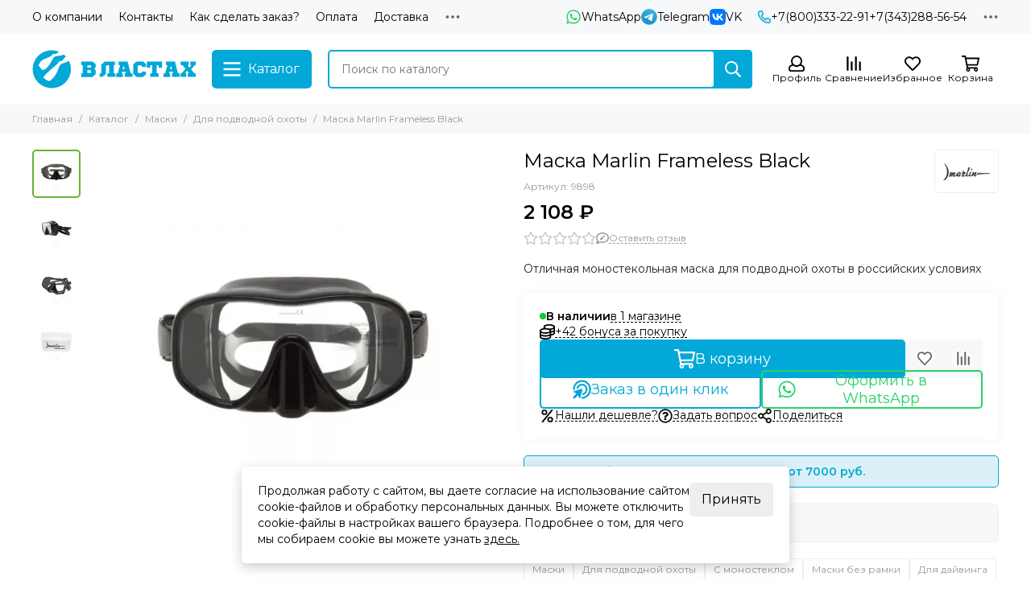

--- FILE ---
content_type: image/svg+xml
request_url: https://static.insales-cdn.com/assets/1/5557/6313397/1734472199/logo.svg
body_size: 1464
content:
<?xml version="1.0" encoding="utf-8"?>
<!-- Generator: Adobe Illustrator 28.0.0, SVG Export Plug-In . SVG Version: 6.00 Build 0)  -->
<svg version="1.1" id="Слой_1" xmlns="http://www.w3.org/2000/svg" xmlns:xlink="http://www.w3.org/1999/xlink" x="0px" y="0px"
	 viewBox="0 0 601 142" style="enable-background:new 0 0 601 142;" xml:space="preserve">
<style type="text/css">
	.st0{fill:#FFFFFF;}
	.st1{fill-rule:evenodd;clip-rule:evenodd;fill:#02A8D7;}
</style>
<path class="st0" d="M71.83,141.73c39.09,0,70.78-31.62,70.78-70.64c0-39.01-31.69-70.64-70.78-70.64
	c-39.09,0-70.78,31.63-70.78,70.64C1.05,110.1,32.74,141.73,71.83,141.73z"/>
<path class="st1" d="M1.7,71c0,38.41,31.4,69.55,70.13,69.55s70.13-31.14,70.13-69.55c0-11.27-2.7-21.92-7.5-31.33
	c-6.51,5.02-14.78,7.57-22.62,9.98c-6.34,1.95-8.12,4-11.6,9.66c-5.23,9.65-10.31,39.04-36.7,55.5c-0.54,0.34-9.13-2.57-13.76-5.65
	c-4.53-3.02-9.61-7.66-9.19-8.24c12.62-17.68,40.97-39.57,48.91-46.64c3.09-3.34,5.19-4.96,7-8.44c4.15-8.07,6.41-2.32,11.96-5.4
	c6.63-4.3,8.25-12.22,15.69-15.74c-2.47-2.74-5.15-5.29-8.03-7.61c-9.17,4.18-15.91,4.28-27.39,5.92c-2.88,0.41-5.96,1.03-11.3,6.56
	c-2.67,2.87-16.24,39.39-38.23,44.72c-0.61,0.15-4.25-1.26-8.01-6.98c-4.72-7.18-7.71-7.7-7.6-8.41
	c3.49-22.77,25.9-26.06,42.12-34.45c3.7-1.55,5.41-3.23,7.82-6.38c2.21-4.53,6.07-3.78,9.04-2.94c0.53,0.15,3.18-0.16,5.02-1.02
	c5.44-2.33,7.82-5.63,10.39-7.67c-8.08-3.22-16.9-4.99-26.15-4.99C33.1,1.45,1.7,32.59,1.7,71z"/>
<g>
	<path class="st1" d="M202.57,56.79h11.71l2.02,1.52v5.01l-2.02,1.53h-11.71V56.79z M202.57,74.77h11.7l1.99,1.67v7.21l-2.15,1.75
		h-11.53V74.77z M232.96,65.09V51.97l-11.1-9.32h-42.27v12.48l6.17,1.67v28.61l-6.17,1.65v12.5h41.87l11.53-9.7V74.2l-5.42-4.72
		L232.96,65.09z"/>
	<polygon class="st1" points="305.54,99.52 305.54,87.07 299.38,85.41 299.38,56.79 303.92,55.13 303.92,42.65 266.87,42.65 
		253.79,53.6 253.79,85.41 247.62,87.07 247.62,99.52 257.53,99.52 270.6,88.54 270.69,58.65 273.18,56.79 282.56,56.79 
		282.56,85.41 276.03,87.07 276.03,99.52 	"/>
	<path class="st1" d="M335.84,57.94l3.65,12.84h-7.22L335.84,57.94z M361.1,85.51l-10.96-42.78h-32.78v12.4l5.27,1.67l-8.24,28.72
		l-6.25,1.56v12.45h24.37V87.07l-3.98-1.56l1.39-4.82h12.26l1.46,4.82l-4.3,1.56v12.45h28.83V87.07L361.1,85.51z"/>
	<path class="st1" d="M418.04,51.97l-11.05-9.32h-23.47l-12.59,10.55v35.34l13.08,11.02h22.5c3.82-3.21,7.72-6.42,11.53-9.7V79.52
		h-15.19l-1.63,5.88h-11.12l-2.44-1.93V58.65l2.36-1.85h11.21l1.63,5.88h15.19V51.97z"/>
	<polygon class="st1" points="477.07,66.17 477.07,42.62 420.55,42.62 420.55,66.17 432.57,66.17 434.19,55.92 440.45,55.92 
		440.45,85.41 433.54,87.07 433.54,99.52 464.25,99.52 464.25,87.07 457.26,85.41 457.26,55.92 463.51,55.92 465.14,66.15 	"/>
	<path class="st1" d="M509.8,57.94l3.65,12.84h-7.22L509.8,57.94z M535.06,85.51l-10.96-42.78h-32.78v12.4l5.27,1.67l-8.24,28.72
		l-6.25,1.56v12.45h24.37V87.07l-3.98-1.56l1.39-4.82h12.26l1.46,4.82l-4.3,1.56v12.45h28.83V87.07L535.06,85.51z"/>
	<polygon class="st1" points="600.59,55.13 600.59,42.68 580.4,42.68 580.4,55.13 583.81,56.75 577.57,65.32 570.68,56.75 
		574.91,55.13 574.91,42.68 545.26,42.68 545.26,55.13 551.93,56.75 562.82,69.76 549.24,85.45 544.94,87.07 544.94,99.52 
		565.82,99.52 565.82,87.07 561.92,85.45 568.56,76.4 575.61,85.45 571.15,87.07 571.15,99.52 601,99.52 601,87.07 594.94,85.45 
		583.42,71.87 596.22,56.75 	"/>
</g>
</svg>


--- FILE ---
content_type: image/svg+xml
request_url: https://static.insales-cdn.com/assets/1/5557/6313397/1734472199/logo_mobile.svg
body_size: 1333
content:
<?xml version="1.0"?>
<svg width="601" height="142" xmlns="http://www.w3.org/2000/svg" xmlns:svg="http://www.w3.org/2000/svg" enable-background="new 0 0 601 142" version="1.1" xml:space="preserve">
 <style type="text/css">.st1{fill-rule:evenodd;clip-rule:evenodd;fill:#FFFFFF;}</style>
 <g class="layer">
  <title>Layer 1</title>
  <path class="st1" d="m1.7,71c0,38.41 31.4,69.55 70.13,69.55s70.13,-31.14 70.13,-69.55c0,-11.27 -2.7,-21.92 -7.5,-31.33c-6.51,5.02 -14.78,7.57 -22.62,9.98c-6.34,1.95 -8.12,4 -11.6,9.66c-5.23,9.65 -10.31,39.04 -36.7,55.5c-0.54,0.34 -9.13,-2.57 -13.76,-5.65c-4.53,-3.02 -9.61,-7.66 -9.19,-8.24c12.62,-17.68 40.97,-39.57 48.91,-46.64c3.09,-3.34 5.19,-4.96 7,-8.44c4.15,-8.07 6.41,-2.32 11.96,-5.4c6.63,-4.3 8.25,-12.22 15.69,-15.74c-2.47,-2.74 -5.15,-5.29 -8.03,-7.61c-9.17,4.18 -15.91,4.28 -27.39,5.92c-2.88,0.41 -5.96,1.03 -11.3,6.56c-2.67,2.87 -16.24,39.39 -38.23,44.72c-0.61,0.15 -4.25,-1.26 -8.01,-6.98c-4.72,-7.18 -7.71,-7.7 -7.6,-8.41c3.49,-22.77 25.9,-26.06 42.12,-34.45c3.7,-1.55 5.41,-3.23 7.82,-6.38c2.21,-4.53 6.07,-3.78 9.04,-2.94c0.53,0.15 3.18,-0.16 5.02,-1.02c5.44,-2.33 7.82,-5.63 10.39,-7.67c-8.08,-3.22 -16.9,-4.99 -26.15,-4.99c-38.73,0 -70.13,31.14 -70.13,69.55z" id="svg_2"/>
  <g id="svg_3">
   <path class="st1" d="m202.57,56.79l11.71,0l2.02,1.52l0,5.01l-2.02,1.53l-11.71,0l0,-8.06zm0,17.98l11.7,0l1.99,1.67l0,7.21l-2.15,1.75l-11.53,0l0,-10.63l-0.01,0zm30.39,-9.68l0,-13.12l-11.1,-9.32l-42.27,0l0,12.48l6.17,1.67l0,28.61l-6.17,1.65l0,12.5l41.87,0l11.53,-9.7l0,-15.66l-5.42,-4.72l5.39,-4.39z" id="svg_4"/>
   <polygon class="st1" id="svg_5" points="305.54,99.52 305.54,87.07 299.38,85.41 299.38,56.79 303.92,55.13 303.92,42.65 266.87,42.65    253.79,53.6 253.79,85.41 247.62,87.07 247.62,99.52 257.53,99.52 270.6,88.54 270.69,58.65 273.18,56.79 282.56,56.79    282.56,85.41 276.03,87.07 276.03,99.52  "/>
   <path class="st1" d="m335.84,57.94l3.65,12.84l-7.22,0l3.57,-12.84zm25.26,27.57l-10.96,-42.78l-32.78,0l0,12.4l5.27,1.67l-8.24,28.72l-6.25,1.56l0,12.45l24.37,0l0,-12.46l-3.98,-1.56l1.39,-4.82l12.26,0l1.46,4.82l-4.3,1.56l0,12.45l28.83,0l0,-12.45l-7.07,-1.56z" id="svg_6"/>
   <path class="st1" d="m418.04,51.97l-11.05,-9.32l-23.47,0l-12.59,10.55l0,35.34l13.08,11.02l22.5,0c3.82,-3.21 7.72,-6.42 11.53,-9.7l0,-10.34l-15.19,0l-1.63,5.88l-11.12,0l-2.44,-1.93l0,-24.82l2.36,-1.85l11.21,0l1.63,5.88l15.19,0l0,-10.71l-0.01,0z" id="svg_7"/>
   <polygon class="st1" id="svg_8" points="477.07,66.17 477.07,42.62 420.55,42.62 420.55,66.17 432.57,66.17 434.19,55.92 440.45,55.92    440.45,85.41 433.54,87.07 433.54,99.52 464.25,99.52 464.25,87.07 457.26,85.41 457.26,55.92 463.51,55.92 465.14,66.15  "/>
   <path class="st1" d="m509.8,57.94l3.65,12.84l-7.22,0l3.57,-12.84zm25.26,27.57l-10.96,-42.78l-32.78,0l0,12.4l5.27,1.67l-8.24,28.72l-6.25,1.56l0,12.45l24.37,0l0,-12.46l-3.98,-1.56l1.39,-4.82l12.26,0l1.46,4.82l-4.3,1.56l0,12.45l28.83,0l0,-12.45l-7.07,-1.56z" id="svg_9"/>
   <polygon class="st1" id="svg_10" points="600.59,55.13 600.59,42.68 580.4,42.68 580.4,55.13 583.81,56.75 577.57,65.32 570.68,56.75    574.91,55.13 574.91,42.68 545.26,42.68 545.26,55.13 551.93,56.75 562.82,69.76 549.24,85.45 544.94,87.07 544.94,99.52    565.82,99.52 565.82,87.07 561.92,85.45 568.56,76.4 575.61,85.45 571.15,87.07 571.15,99.52 601,99.52 601,87.07 594.94,85.45    583.42,71.87 596.22,56.75  "/>
  </g>
 </g>
</svg>